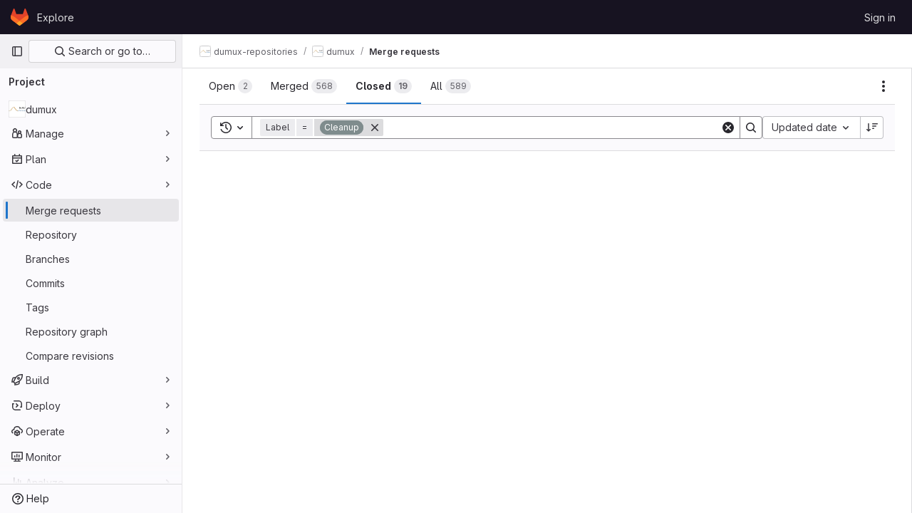

--- FILE ---
content_type: text/javascript; charset=utf-8
request_url: https://git.iws.uni-stuttgart.de/assets/webpack/commons-pages.groups.issues-pages.groups.merge_requests-pages.groups.work_items-pages.groups.work_it-ebd4367c.6b43e738.chunk.js
body_size: 6905
content:
(this.webpackJsonp=this.webpackJsonp||[]).push([[19],{"47in":function(e,a,n){"use strict";n.d(a,"a",(function(){return H}));var i=n("o4PY"),t=n.n(i),d=n("9k56"),l=n("3hkr"),r=n("jIK5"),m=n("oTzT"),u=n("gZSI"),s=n("9Dxz"),o=n("KZ4l"),c=n("VuSA"),k=n("hII5"),v=n("aQY9");const b=Object(d.c)({computed:{selectionStart:{cache:!1,get(){return this.$refs.input.selectionStart},set(e){this.$refs.input.selectionStart=e}},selectionEnd:{cache:!1,get(){return this.$refs.input.selectionEnd},set(e){this.$refs.input.selectionEnd=e}},selectionDirection:{cache:!1,get(){return this.$refs.input.selectionDirection},set(e){this.$refs.input.selectionDirection=e}}},methods:{select(){this.$refs.input.select(...arguments)},setSelectionRange(){this.$refs.input.setSelectionRange(...arguments)},setRangeText(){this.$refs.input.setRangeText(...arguments)}}});var g=n("i0uk"),N=n("HO44"),h=n("CU79"),f=n("ZdEn"),p=n("i8zK"),V=n("TnX6");const{mixin:A,props:y,prop:$,event:I}=Object(p.a)("value",{type:r.m,defaultValue:"",event:h.P}),T=Object(k.c)(Object(c.m)({...y,ariaInvalid:Object(k.b)(r.i,!1),autocomplete:Object(k.b)(r.r),debounce:Object(k.b)(r.m,0),formatter:Object(k.b)(r.j),lazy:Object(k.b)(r.g,!1),lazyFormatter:Object(k.b)(r.g,!1),number:Object(k.b)(r.g,!1),placeholder:Object(k.b)(r.r),plaintext:Object(k.b)(r.g,!1),readonly:Object(k.b)(r.g,!1),trim:Object(k.b)(r.g,!1)}),"formTextControls"),O=Object(d.c)({mixins:[A],props:T,data(){const e=this[$];return{localValue:Object(V.e)(e),vModelValue:this.modifyValue(e)}},computed:{computedClass(){const{plaintext:e,type:a}=this,n="range"===a,i="color"===a;return[{"custom-range":n,"form-control-plaintext":e&&!n&&!i,"form-control":i||!e&&!n},this.sizeFormClass,this.stateClass]},computedDebounce(){return Object(s.b)(Object(o.b)(this.debounce,0),0)},hasFormatter(){return Object(k.a)(this.formatter)}},watch:{[$](e){const a=Object(V.e)(e),n=this.modifyValue(e);a===this.localValue&&n===this.vModelValue||(this.clearDebounce(),this.localValue=a,this.vModelValue=n)}},created(){this.$_inputDebounceTimer=null},beforeDestroy(){this.clearDebounce()},methods:{clearDebounce(){clearTimeout(this.$_inputDebounceTimer),this.$_inputDebounceTimer=null},formatValue(e,a){let n=arguments.length>2&&void 0!==arguments[2]&&arguments[2];return e=Object(V.e)(e),!this.hasFormatter||this.lazyFormatter&&!n||(e=this.formatter(e,a)),e},modifyValue(e){return e=Object(V.e)(e),this.trim&&(e=e.trim()),this.number&&(e=Object(o.a)(e,e)),e},updateValue(e){let a=arguments.length>1&&void 0!==arguments[1]&&arguments[1];const{lazy:n}=this;if(n&&!a)return;this.clearDebounce();const i=()=>{if((e=this.modifyValue(e))!==this.vModelValue)this.vModelValue=e,this.$emit(I,e);else if(this.hasFormatter){const a=this.$refs.input;a&&e!==a.value&&(a.value=e)}},t=this.computedDebounce;t>0&&!n&&!a?this.$_inputDebounceTimer=setTimeout(i,t):i()},onInput(e){if(e.target.composing)return;const{value:a}=e.target,n=this.formatValue(a,e);!1===n||e.defaultPrevented?Object(f.f)(e,{propagation:!1}):(this.localValue=n,this.updateValue(n),this.$emit(h.u,n))},onChange(e){const{value:a}=e.target,n=this.formatValue(a,e);!1===n||e.defaultPrevented?Object(f.f)(e,{propagation:!1}):(this.localValue=n,this.updateValue(n,!0),this.$emit(h.d,n))},onBlur(e){const{value:a}=e.target,n=this.formatValue(a,e,!0);!1!==n&&(this.localValue=Object(V.e)(this.modifyValue(n)),this.updateValue(n,!0)),this.$emit(h.b,e)},focus(){this.disabled||Object(m.d)(this.$el)},blur(){this.disabled||Object(m.c)(this.$el)}}}),j=Object(d.c)({computed:{validity:{cache:!1,get(){return this.$refs.input.validity}},validationMessage:{cache:!1,get(){return this.$refs.input.validationMessage}},willValidate:{cache:!1,get(){return this.$refs.input.willValidate}}},methods:{setCustomValidity(){return this.$refs.input.setCustomValidity(...arguments)},checkValidity(){return this.$refs.input.checkValidity(...arguments)},reportValidity(){return this.$refs.input.reportValidity(...arguments)}}});var S=n("5TS0"),C=n("qO70"),W=n("GeBT"),B=n("BIbq"),R=n("C+ps");const w="__bv__visibility_observer";class x{constructor(e,a){this.el=e,this.callback=a.callback,this.margin=a.margin||0,this.once=a.once||!1,this.observer=null,this.visible=void 0,this.doneOnce=!1,this.createObserver()}createObserver(){if(this.observer&&this.stop(),!this.doneOnce&&Object(u.e)(this.callback)){try{this.observer=new IntersectionObserver(this.handler.bind(this),{root:null,rootMargin:this.margin,threshold:0})}catch{return this.doneOnce=!0,this.observer=void 0,void this.callback(null)}Object(d.e)(()=>{Object(m.z)(()=>{this.observer&&this.observer.observe(this.el)})})}}handler(e){const a=e?e[0]:{},n=Boolean(a.isIntersecting||a.intersectionRatio>0);n!==this.visible&&(this.visible=n,this.callback(n),this.once&&this.visible&&(this.doneOnce=!0,this.stop()))}stop(){this.observer&&this.observer.disconnect(),this.observer=null}}const U=e=>{const a=e[w];a&&a.stop&&a.stop(),delete e[w]},E=(e,a)=>{let{value:n,modifiers:i}=a;const t={margin:"0px",once:!1,callback:n};Object(c.h)(i).forEach(e=>{B.d.test(e)?t.margin=e+"px":"once"===e.toLowerCase()&&(t.once=!0)}),U(e),e[w]=new x(e,t),e[w]._prevModifiers=Object(c.b)(i)},D={bind:E,componentUpdated:(e,a,n)=>{let{value:i,oldValue:t,modifiers:d}=a;d=Object(c.b)(d),!e||i===t&&e[w]&&Object(R.a)(d,e[w]._prevModifiers)||E(e,{value:i,modifiers:d})},unbind:e=>{U(e)}},z=Object(k.c)(Object(c.m)({...S.b,...v.b,...g.b,...N.b,...T,maxRows:Object(k.b)(r.m),noAutoShrink:Object(k.b)(r.g,!1),noResize:Object(k.b)(r.g,!1),rows:Object(k.b)(r.m,2),wrap:Object(k.b)(r.r,"soft")}),l.w),F=Object(d.c)({name:l.w,directives:{"b-visible":D},mixins:[W.a,S.a,C.a,v.a,g.a,N.a,O,b,j],props:z,data:()=>({heightInPx:null}),computed:{type:()=>null,computedStyle(){const e={resize:!this.computedRows||this.noResize?"none":null};return this.computedRows||(e.height=this.heightInPx,e.overflowY="scroll"),e},computedMinRows(){return Object(s.b)(Object(o.b)(this.rows,2),2)},computedMaxRows(){return Object(s.b)(this.computedMinRows,Object(o.b)(this.maxRows,0))},computedRows(){return this.computedMinRows===this.computedMaxRows?this.computedMinRows:null},computedAttrs(){const{disabled:e,required:a}=this;return{id:this.safeId(),name:this.name||null,form:this.form||null,disabled:e,placeholder:this.placeholder||null,required:a,autocomplete:this.autocomplete||null,readonly:this.readonly||this.plaintext,rows:this.computedRows,wrap:this.wrap||null,"aria-required":this.required?"true":null,"aria-invalid":this.computedAriaInvalid}},computedListeners(){return{...this.bvListeners,input:this.onInput,change:this.onChange,blur:this.onBlur}}},watch:{localValue(){this.setHeight()}},mounted(){this.setHeight()},methods:{visibleCallback(e){e&&this.$nextTick(this.setHeight)},setHeight(){this.$nextTick(()=>{Object(m.z)(()=>{this.heightInPx=this.computeHeight()})})},computeHeight(){if(this.$isServer||!Object(u.f)(this.computedRows))return null;const e=this.$el;if(!Object(m.u)(e))return null;const a=Object(m.k)(e),n=Object(o.a)(a.lineHeight,1),i=Object(o.a)(a.borderTopWidth,0)+Object(o.a)(a.borderBottomWidth,0),t=Object(o.a)(a.paddingTop,0)+Object(o.a)(a.paddingBottom,0),d=i+t,l=n*this.computedMinRows+d,r=Object(m.m)(e,"height")||a.height;Object(m.D)(e,"height","auto");const c=e.scrollHeight;Object(m.D)(e,"height",r);const k=Object(s.b)((c-t)/n,2),v=Object(s.c)(Object(s.b)(k,this.computedMinRows),this.computedMaxRows),b=Object(s.b)(Object(s.a)(v*n+d),l);return this.noAutoShrink&&Object(o.a)(r,0)>b?r:b+"px"}},render(e){return e("textarea",{class:this.computedClass,style:this.computedStyle,directives:[{name:"b-visible",value:this.visibleCallback,modifiers:{640:!0}}],attrs:this.computedAttrs,domProps:{value:this.localValue},on:this.computedListeners,ref:"input"})}});var _=n("kpo2"),P=n("Pyw5"),L=n.n(P);const M={prop:"value",event:"input"};const q={name:"GlFormTextarea",components:{BFormTextarea:F,GlFormCharacterCount:_.a},inheritAttrs:!1,model:M,props:{value:{type:String,required:!1,default:""},noResize:{type:Boolean,required:!1,default:!0},submitOnEnter:{type:Boolean,required:!1,default:!1},characterCountLimit:{type:Number,required:!1,default:null},rows:{type:[Number,String],required:!1,default:4}},data:()=>({characterCountTextId:t()("form-textarea-character-count-")}),computed:{listeners(){var e=this;return{...this.$listeners,input:function(){for(var a=arguments.length,n=new Array(a),i=0;i<a;i++)n[i]=arguments[i];e.$emit("update",...n)},update:function(){for(var a=arguments.length,n=new Array(a),i=0;i<a;i++)n[i]=arguments[i];e.$emit(M.event,...n)}}},keypressEvent(){return this.submitOnEnter?"keyup":null},showCharacterCount(){return null!==this.characterCountLimit},bFormTextareaProps(){return{...this.$attrs,class:"gl-form-input gl-form-textarea",noResize:this.noResize,value:this.value,rows:this.rows}}},methods:{handleKeyPress(e){13===e.keyCode&&(e.metaKey||e.ctrlKey)&&this.$emit("submit")}}};const H=L()({render:function(){var e=this,a=e.$createElement,n=e._self._c||a;return e.showCharacterCount?n("div",[n("b-form-textarea",e._g(e._b({attrs:{"aria-describedby":e.characterCountTextId},nativeOn:e._d({},[e.keypressEvent,function(a){return e.handleKeyPress.apply(null,arguments)}])},"b-form-textarea",e.bFormTextareaProps,!1),e.listeners)),e._v(" "),n("gl-form-character-count",{attrs:{value:e.value,limit:e.characterCountLimit,"count-text-id":e.characterCountTextId},scopedSlots:e._u([{key:"over-limit-text",fn:function(a){var n=a.count;return[e._t("character-count-over-limit-text",null,{count:n})]}},{key:"remaining-count-text",fn:function(a){var n=a.count;return[e._t("remaining-character-count-text",null,{count:n})]}}],null,!0)})],1):n("b-form-textarea",e._g(e._b({nativeOn:e._d({},[e.keypressEvent,function(a){return e.handleKeyPress.apply(null,arguments)}])},"b-form-textarea",e.bFormTextareaProps,!1),e.listeners))},staticRenderFns:[]},void 0,q,void 0,!1,void 0,!1,void 0,void 0,void 0)},HyJ2:function(e,a,n){"use strict";n.d(a,"a",(function(){return r}));var i=n("TU2v"),t=n("Pyw5"),d=n.n(t);const l={name:"GlAnimatedTodoIcon",extends:i.a};const r=d()({render:function(){var e=this.$createElement,a=this._self._c||e;return a("svg",{class:[this.iconStateClass,this.iconVariantClass],attrs:{"aria-label":this.ariaLabel,width:"16",height:"16",viewBox:"0 0 16 16",fill:"none",xmlns:"http://www.w3.org/2000/svg"}},[a("path",{staticClass:"gl-animated-todo-box",attrs:{d:"M14.25 6.75L14.25 13C14.25 13.6904 13.6904 14.25 13 14.25L3 14.25C2.30964 14.25 1.75 13.6904 1.75 13L1.75 3C1.75 2.30964 2.30964 1.75 3 1.75L13.25 1.75",stroke:"currentColor","stroke-width":"1.5","stroke-linecap":"round"}}),this._v(" "),a("path",{staticClass:"gl-animated-todo-plus-line",attrs:{d:"M10.75 3L15.25 3",stroke:"currentColor","stroke-width":"1.5","stroke-linecap":"round"}}),this._v(" "),a("path",{staticClass:"gl-animated-todo-plus-line",attrs:{d:"M13 5.25L13 0.75",stroke:"currentColor","stroke-width":"1.5","stroke-linecap":"round"}}),this._v(" "),a("path",{staticClass:"gl-animated-todo-check",attrs:{d:"M6.75 7.76299L9.15312 10.2469L15.25 4.15",stroke:"currentColor","stroke-width":"1.5","stroke-linecap":"round","stroke-linejoin":"round"}})])},staticRenderFns:[]},void 0,l,void 0,!1,void 0,!1,void 0,void 0,void 0)},Ib1k:function(e,a){var n={kind:"Document",definitions:[{kind:"OperationDefinition",operation:"query",name:{kind:"Name",value:"getIssuesCount"},variableDefinitions:[{kind:"VariableDefinition",variable:{kind:"Variable",name:{kind:"Name",value:"isProject"}},type:{kind:"NamedType",name:{kind:"Name",value:"Boolean"}},defaultValue:{kind:"BooleanValue",value:!1},directives:[]},{kind:"VariableDefinition",variable:{kind:"Variable",name:{kind:"Name",value:"fullPath"}},type:{kind:"NonNullType",type:{kind:"NamedType",name:{kind:"Name",value:"ID"}}},directives:[]},{kind:"VariableDefinition",variable:{kind:"Variable",name:{kind:"Name",value:"iid"}},type:{kind:"NamedType",name:{kind:"Name",value:"String"}},directives:[]},{kind:"VariableDefinition",variable:{kind:"Variable",name:{kind:"Name",value:"search"}},type:{kind:"NamedType",name:{kind:"Name",value:"String"}},directives:[]},{kind:"VariableDefinition",variable:{kind:"Variable",name:{kind:"Name",value:"in"}},type:{kind:"ListType",type:{kind:"NonNullType",type:{kind:"NamedType",name:{kind:"Name",value:"IssuableSearchableField"}}}},directives:[]},{kind:"VariableDefinition",variable:{kind:"Variable",name:{kind:"Name",value:"assigneeId"}},type:{kind:"NamedType",name:{kind:"Name",value:"String"}},directives:[]},{kind:"VariableDefinition",variable:{kind:"Variable",name:{kind:"Name",value:"assigneeWildcardId"}},type:{kind:"NamedType",name:{kind:"Name",value:"AssigneeWildcardId"}},directives:[]},{kind:"VariableDefinition",variable:{kind:"Variable",name:{kind:"Name",value:"assigneeUsernames"}},type:{kind:"ListType",type:{kind:"NonNullType",type:{kind:"NamedType",name:{kind:"Name",value:"String"}}}},directives:[]},{kind:"VariableDefinition",variable:{kind:"Variable",name:{kind:"Name",value:"authorUsername"}},type:{kind:"NamedType",name:{kind:"Name",value:"String"}},directives:[]},{kind:"VariableDefinition",variable:{kind:"Variable",name:{kind:"Name",value:"confidential"}},type:{kind:"NamedType",name:{kind:"Name",value:"Boolean"}},directives:[]},{kind:"VariableDefinition",variable:{kind:"Variable",name:{kind:"Name",value:"labelName"}},type:{kind:"ListType",type:{kind:"NamedType",name:{kind:"Name",value:"String"}}},directives:[]},{kind:"VariableDefinition",variable:{kind:"Variable",name:{kind:"Name",value:"milestoneTitle"}},type:{kind:"ListType",type:{kind:"NamedType",name:{kind:"Name",value:"String"}}},directives:[]},{kind:"VariableDefinition",variable:{kind:"Variable",name:{kind:"Name",value:"milestoneWildcardId"}},type:{kind:"NamedType",name:{kind:"Name",value:"MilestoneWildcardId"}},directives:[]},{kind:"VariableDefinition",variable:{kind:"Variable",name:{kind:"Name",value:"myReactionEmoji"}},type:{kind:"NamedType",name:{kind:"Name",value:"String"}},directives:[]},{kind:"VariableDefinition",variable:{kind:"Variable",name:{kind:"Name",value:"releaseTag"}},type:{kind:"ListType",type:{kind:"NonNullType",type:{kind:"NamedType",name:{kind:"Name",value:"String"}}}},directives:[]},{kind:"VariableDefinition",variable:{kind:"Variable",name:{kind:"Name",value:"releaseTagWildcardId"}},type:{kind:"NamedType",name:{kind:"Name",value:"ReleaseTagWildcardId"}},directives:[]},{kind:"VariableDefinition",variable:{kind:"Variable",name:{kind:"Name",value:"types"}},type:{kind:"ListType",type:{kind:"NonNullType",type:{kind:"NamedType",name:{kind:"Name",value:"IssueType"}}}},directives:[]},{kind:"VariableDefinition",variable:{kind:"Variable",name:{kind:"Name",value:"crmContactId"}},type:{kind:"NamedType",name:{kind:"Name",value:"String"}},directives:[]},{kind:"VariableDefinition",variable:{kind:"Variable",name:{kind:"Name",value:"crmOrganizationId"}},type:{kind:"NamedType",name:{kind:"Name",value:"String"}},directives:[]},{kind:"VariableDefinition",variable:{kind:"Variable",name:{kind:"Name",value:"not"}},type:{kind:"NamedType",name:{kind:"Name",value:"NegatedIssueFilterInput"}},directives:[]},{kind:"VariableDefinition",variable:{kind:"Variable",name:{kind:"Name",value:"or"}},type:{kind:"NamedType",name:{kind:"Name",value:"UnionedIssueFilterInput"}},directives:[]},{kind:"VariableDefinition",variable:{kind:"Variable",name:{kind:"Name",value:"createdAfter"}},type:{kind:"NamedType",name:{kind:"Name",value:"Time"}},directives:[]},{kind:"VariableDefinition",variable:{kind:"Variable",name:{kind:"Name",value:"createdBefore"}},type:{kind:"NamedType",name:{kind:"Name",value:"Time"}},directives:[]},{kind:"VariableDefinition",variable:{kind:"Variable",name:{kind:"Name",value:"closedAfter"}},type:{kind:"NamedType",name:{kind:"Name",value:"Time"}},directives:[]},{kind:"VariableDefinition",variable:{kind:"Variable",name:{kind:"Name",value:"closedBefore"}},type:{kind:"NamedType",name:{kind:"Name",value:"Time"}},directives:[]},{kind:"VariableDefinition",variable:{kind:"Variable",name:{kind:"Name",value:"subscribed"}},type:{kind:"NamedType",name:{kind:"Name",value:"SubscriptionStatus"}},directives:[]}],directives:[],selectionSet:{kind:"SelectionSet",selections:[{kind:"Field",name:{kind:"Name",value:"group"},arguments:[{kind:"Argument",name:{kind:"Name",value:"fullPath"},value:{kind:"Variable",name:{kind:"Name",value:"fullPath"}}}],directives:[{kind:"Directive",name:{kind:"Name",value:"skip"},arguments:[{kind:"Argument",name:{kind:"Name",value:"if"},value:{kind:"Variable",name:{kind:"Name",value:"isProject"}}}]}],selectionSet:{kind:"SelectionSet",selections:[{kind:"Field",name:{kind:"Name",value:"id"},arguments:[],directives:[]},{kind:"Field",alias:{kind:"Name",value:"openedIssues"},name:{kind:"Name",value:"issues"},arguments:[{kind:"Argument",name:{kind:"Name",value:"includeSubgroups"},value:{kind:"BooleanValue",value:!0}},{kind:"Argument",name:{kind:"Name",value:"state"},value:{kind:"EnumValue",value:"opened"}},{kind:"Argument",name:{kind:"Name",value:"iid"},value:{kind:"Variable",name:{kind:"Name",value:"iid"}}},{kind:"Argument",name:{kind:"Name",value:"search"},value:{kind:"Variable",name:{kind:"Name",value:"search"}}},{kind:"Argument",name:{kind:"Name",value:"in"},value:{kind:"Variable",name:{kind:"Name",value:"in"}}},{kind:"Argument",name:{kind:"Name",value:"assigneeId"},value:{kind:"Variable",name:{kind:"Name",value:"assigneeId"}}},{kind:"Argument",name:{kind:"Name",value:"assigneeWildcardId"},value:{kind:"Variable",name:{kind:"Name",value:"assigneeWildcardId"}}},{kind:"Argument",name:{kind:"Name",value:"assigneeUsernames"},value:{kind:"Variable",name:{kind:"Name",value:"assigneeUsernames"}}},{kind:"Argument",name:{kind:"Name",value:"authorUsername"},value:{kind:"Variable",name:{kind:"Name",value:"authorUsername"}}},{kind:"Argument",name:{kind:"Name",value:"confidential"},value:{kind:"Variable",name:{kind:"Name",value:"confidential"}}},{kind:"Argument",name:{kind:"Name",value:"labelName"},value:{kind:"Variable",name:{kind:"Name",value:"labelName"}}},{kind:"Argument",name:{kind:"Name",value:"milestoneTitle"},value:{kind:"Variable",name:{kind:"Name",value:"milestoneTitle"}}},{kind:"Argument",name:{kind:"Name",value:"milestoneWildcardId"},value:{kind:"Variable",name:{kind:"Name",value:"milestoneWildcardId"}}},{kind:"Argument",name:{kind:"Name",value:"myReactionEmoji"},value:{kind:"Variable",name:{kind:"Name",value:"myReactionEmoji"}}},{kind:"Argument",name:{kind:"Name",value:"types"},value:{kind:"Variable",name:{kind:"Name",value:"types"}}},{kind:"Argument",name:{kind:"Name",value:"crmContactId"},value:{kind:"Variable",name:{kind:"Name",value:"crmContactId"}}},{kind:"Argument",name:{kind:"Name",value:"crmOrganizationId"},value:{kind:"Variable",name:{kind:"Name",value:"crmOrganizationId"}}},{kind:"Argument",name:{kind:"Name",value:"not"},value:{kind:"Variable",name:{kind:"Name",value:"not"}}},{kind:"Argument",name:{kind:"Name",value:"or"},value:{kind:"Variable",name:{kind:"Name",value:"or"}}},{kind:"Argument",name:{kind:"Name",value:"createdAfter"},value:{kind:"Variable",name:{kind:"Name",value:"createdAfter"}}},{kind:"Argument",name:{kind:"Name",value:"createdBefore"},value:{kind:"Variable",name:{kind:"Name",value:"createdBefore"}}},{kind:"Argument",name:{kind:"Name",value:"closedAfter"},value:{kind:"Variable",name:{kind:"Name",value:"closedAfter"}}},{kind:"Argument",name:{kind:"Name",value:"closedBefore"},value:{kind:"Variable",name:{kind:"Name",value:"closedBefore"}}},{kind:"Argument",name:{kind:"Name",value:"subscribed"},value:{kind:"Variable",name:{kind:"Name",value:"subscribed"}}}],directives:[],selectionSet:{kind:"SelectionSet",selections:[{kind:"Field",name:{kind:"Name",value:"count"},arguments:[],directives:[]}]}},{kind:"Field",alias:{kind:"Name",value:"closedIssues"},name:{kind:"Name",value:"issues"},arguments:[{kind:"Argument",name:{kind:"Name",value:"includeSubgroups"},value:{kind:"BooleanValue",value:!0}},{kind:"Argument",name:{kind:"Name",value:"state"},value:{kind:"EnumValue",value:"closed"}},{kind:"Argument",name:{kind:"Name",value:"iid"},value:{kind:"Variable",name:{kind:"Name",value:"iid"}}},{kind:"Argument",name:{kind:"Name",value:"search"},value:{kind:"Variable",name:{kind:"Name",value:"search"}}},{kind:"Argument",name:{kind:"Name",value:"in"},value:{kind:"Variable",name:{kind:"Name",value:"in"}}},{kind:"Argument",name:{kind:"Name",value:"assigneeId"},value:{kind:"Variable",name:{kind:"Name",value:"assigneeId"}}},{kind:"Argument",name:{kind:"Name",value:"assigneeWildcardId"},value:{kind:"Variable",name:{kind:"Name",value:"assigneeWildcardId"}}},{kind:"Argument",name:{kind:"Name",value:"assigneeUsernames"},value:{kind:"Variable",name:{kind:"Name",value:"assigneeUsernames"}}},{kind:"Argument",name:{kind:"Name",value:"authorUsername"},value:{kind:"Variable",name:{kind:"Name",value:"authorUsername"}}},{kind:"Argument",name:{kind:"Name",value:"confidential"},value:{kind:"Variable",name:{kind:"Name",value:"confidential"}}},{kind:"Argument",name:{kind:"Name",value:"labelName"},value:{kind:"Variable",name:{kind:"Name",value:"labelName"}}},{kind:"Argument",name:{kind:"Name",value:"milestoneTitle"},value:{kind:"Variable",name:{kind:"Name",value:"milestoneTitle"}}},{kind:"Argument",name:{kind:"Name",value:"milestoneWildcardId"},value:{kind:"Variable",name:{kind:"Name",value:"milestoneWildcardId"}}},{kind:"Argument",name:{kind:"Name",value:"myReactionEmoji"},value:{kind:"Variable",name:{kind:"Name",value:"myReactionEmoji"}}},{kind:"Argument",name:{kind:"Name",value:"types"},value:{kind:"Variable",name:{kind:"Name",value:"types"}}},{kind:"Argument",name:{kind:"Name",value:"crmContactId"},value:{kind:"Variable",name:{kind:"Name",value:"crmContactId"}}},{kind:"Argument",name:{kind:"Name",value:"crmOrganizationId"},value:{kind:"Variable",name:{kind:"Name",value:"crmOrganizationId"}}},{kind:"Argument",name:{kind:"Name",value:"not"},value:{kind:"Variable",name:{kind:"Name",value:"not"}}},{kind:"Argument",name:{kind:"Name",value:"or"},value:{kind:"Variable",name:{kind:"Name",value:"or"}}},{kind:"Argument",name:{kind:"Name",value:"createdAfter"},value:{kind:"Variable",name:{kind:"Name",value:"createdAfter"}}},{kind:"Argument",name:{kind:"Name",value:"createdBefore"},value:{kind:"Variable",name:{kind:"Name",value:"createdBefore"}}},{kind:"Argument",name:{kind:"Name",value:"closedAfter"},value:{kind:"Variable",name:{kind:"Name",value:"closedAfter"}}},{kind:"Argument",name:{kind:"Name",value:"closedBefore"},value:{kind:"Variable",name:{kind:"Name",value:"closedBefore"}}},{kind:"Argument",name:{kind:"Name",value:"subscribed"},value:{kind:"Variable",name:{kind:"Name",value:"subscribed"}}}],directives:[],selectionSet:{kind:"SelectionSet",selections:[{kind:"Field",name:{kind:"Name",value:"count"},arguments:[],directives:[]}]}},{kind:"Field",alias:{kind:"Name",value:"allIssues"},name:{kind:"Name",value:"issues"},arguments:[{kind:"Argument",name:{kind:"Name",value:"includeSubgroups"},value:{kind:"BooleanValue",value:!0}},{kind:"Argument",name:{kind:"Name",value:"state"},value:{kind:"EnumValue",value:"all"}},{kind:"Argument",name:{kind:"Name",value:"iid"},value:{kind:"Variable",name:{kind:"Name",value:"iid"}}},{kind:"Argument",name:{kind:"Name",value:"search"},value:{kind:"Variable",name:{kind:"Name",value:"search"}}},{kind:"Argument",name:{kind:"Name",value:"in"},value:{kind:"Variable",name:{kind:"Name",value:"in"}}},{kind:"Argument",name:{kind:"Name",value:"assigneeId"},value:{kind:"Variable",name:{kind:"Name",value:"assigneeId"}}},{kind:"Argument",name:{kind:"Name",value:"assigneeWildcardId"},value:{kind:"Variable",name:{kind:"Name",value:"assigneeWildcardId"}}},{kind:"Argument",name:{kind:"Name",value:"assigneeUsernames"},value:{kind:"Variable",name:{kind:"Name",value:"assigneeUsernames"}}},{kind:"Argument",name:{kind:"Name",value:"authorUsername"},value:{kind:"Variable",name:{kind:"Name",value:"authorUsername"}}},{kind:"Argument",name:{kind:"Name",value:"confidential"},value:{kind:"Variable",name:{kind:"Name",value:"confidential"}}},{kind:"Argument",name:{kind:"Name",value:"labelName"},value:{kind:"Variable",name:{kind:"Name",value:"labelName"}}},{kind:"Argument",name:{kind:"Name",value:"milestoneTitle"},value:{kind:"Variable",name:{kind:"Name",value:"milestoneTitle"}}},{kind:"Argument",name:{kind:"Name",value:"milestoneWildcardId"},value:{kind:"Variable",name:{kind:"Name",value:"milestoneWildcardId"}}},{kind:"Argument",name:{kind:"Name",value:"myReactionEmoji"},value:{kind:"Variable",name:{kind:"Name",value:"myReactionEmoji"}}},{kind:"Argument",name:{kind:"Name",value:"types"},value:{kind:"Variable",name:{kind:"Name",value:"types"}}},{kind:"Argument",name:{kind:"Name",value:"crmContactId"},value:{kind:"Variable",name:{kind:"Name",value:"crmContactId"}}},{kind:"Argument",name:{kind:"Name",value:"crmOrganizationId"},value:{kind:"Variable",name:{kind:"Name",value:"crmOrganizationId"}}},{kind:"Argument",name:{kind:"Name",value:"not"},value:{kind:"Variable",name:{kind:"Name",value:"not"}}},{kind:"Argument",name:{kind:"Name",value:"or"},value:{kind:"Variable",name:{kind:"Name",value:"or"}}},{kind:"Argument",name:{kind:"Name",value:"createdAfter"},value:{kind:"Variable",name:{kind:"Name",value:"createdAfter"}}},{kind:"Argument",name:{kind:"Name",value:"createdBefore"},value:{kind:"Variable",name:{kind:"Name",value:"createdBefore"}}},{kind:"Argument",name:{kind:"Name",value:"closedAfter"},value:{kind:"Variable",name:{kind:"Name",value:"closedAfter"}}},{kind:"Argument",name:{kind:"Name",value:"closedBefore"},value:{kind:"Variable",name:{kind:"Name",value:"closedBefore"}}},{kind:"Argument",name:{kind:"Name",value:"subscribed"},value:{kind:"Variable",name:{kind:"Name",value:"subscribed"}}}],directives:[],selectionSet:{kind:"SelectionSet",selections:[{kind:"Field",name:{kind:"Name",value:"count"},arguments:[],directives:[]}]}}]}},{kind:"Field",name:{kind:"Name",value:"project"},arguments:[{kind:"Argument",name:{kind:"Name",value:"fullPath"},value:{kind:"Variable",name:{kind:"Name",value:"fullPath"}}}],directives:[{kind:"Directive",name:{kind:"Name",value:"include"},arguments:[{kind:"Argument",name:{kind:"Name",value:"if"},value:{kind:"Variable",name:{kind:"Name",value:"isProject"}}}]}],selectionSet:{kind:"SelectionSet",selections:[{kind:"Field",name:{kind:"Name",value:"id"},arguments:[],directives:[]},{kind:"Field",alias:{kind:"Name",value:"openedIssues"},name:{kind:"Name",value:"issues"},arguments:[{kind:"Argument",name:{kind:"Name",value:"state"},value:{kind:"EnumValue",value:"opened"}},{kind:"Argument",name:{kind:"Name",value:"iid"},value:{kind:"Variable",name:{kind:"Name",value:"iid"}}},{kind:"Argument",name:{kind:"Name",value:"search"},value:{kind:"Variable",name:{kind:"Name",value:"search"}}},{kind:"Argument",name:{kind:"Name",value:"in"},value:{kind:"Variable",name:{kind:"Name",value:"in"}}},{kind:"Argument",name:{kind:"Name",value:"assigneeId"},value:{kind:"Variable",name:{kind:"Name",value:"assigneeId"}}},{kind:"Argument",name:{kind:"Name",value:"assigneeWildcardId"},value:{kind:"Variable",name:{kind:"Name",value:"assigneeWildcardId"}}},{kind:"Argument",name:{kind:"Name",value:"assigneeUsernames"},value:{kind:"Variable",name:{kind:"Name",value:"assigneeUsernames"}}},{kind:"Argument",name:{kind:"Name",value:"authorUsername"},value:{kind:"Variable",name:{kind:"Name",value:"authorUsername"}}},{kind:"Argument",name:{kind:"Name",value:"confidential"},value:{kind:"Variable",name:{kind:"Name",value:"confidential"}}},{kind:"Argument",name:{kind:"Name",value:"labelName"},value:{kind:"Variable",name:{kind:"Name",value:"labelName"}}},{kind:"Argument",name:{kind:"Name",value:"milestoneTitle"},value:{kind:"Variable",name:{kind:"Name",value:"milestoneTitle"}}},{kind:"Argument",name:{kind:"Name",value:"milestoneWildcardId"},value:{kind:"Variable",name:{kind:"Name",value:"milestoneWildcardId"}}},{kind:"Argument",name:{kind:"Name",value:"myReactionEmoji"},value:{kind:"Variable",name:{kind:"Name",value:"myReactionEmoji"}}},{kind:"Argument",name:{kind:"Name",value:"releaseTag"},value:{kind:"Variable",name:{kind:"Name",value:"releaseTag"}}},{kind:"Argument",name:{kind:"Name",value:"releaseTagWildcardId"},value:{kind:"Variable",name:{kind:"Name",value:"releaseTagWildcardId"}}},{kind:"Argument",name:{kind:"Name",value:"types"},value:{kind:"Variable",name:{kind:"Name",value:"types"}}},{kind:"Argument",name:{kind:"Name",value:"crmContactId"},value:{kind:"Variable",name:{kind:"Name",value:"crmContactId"}}},{kind:"Argument",name:{kind:"Name",value:"crmOrganizationId"},value:{kind:"Variable",name:{kind:"Name",value:"crmOrganizationId"}}},{kind:"Argument",name:{kind:"Name",value:"not"},value:{kind:"Variable",name:{kind:"Name",value:"not"}}},{kind:"Argument",name:{kind:"Name",value:"or"},value:{kind:"Variable",name:{kind:"Name",value:"or"}}},{kind:"Argument",name:{kind:"Name",value:"createdAfter"},value:{kind:"Variable",name:{kind:"Name",value:"createdAfter"}}},{kind:"Argument",name:{kind:"Name",value:"createdBefore"},value:{kind:"Variable",name:{kind:"Name",value:"createdBefore"}}},{kind:"Argument",name:{kind:"Name",value:"closedAfter"},value:{kind:"Variable",name:{kind:"Name",value:"closedAfter"}}},{kind:"Argument",name:{kind:"Name",value:"closedBefore"},value:{kind:"Variable",name:{kind:"Name",value:"closedBefore"}}},{kind:"Argument",name:{kind:"Name",value:"subscribed"},value:{kind:"Variable",name:{kind:"Name",value:"subscribed"}}}],directives:[],selectionSet:{kind:"SelectionSet",selections:[{kind:"Field",name:{kind:"Name",value:"count"},arguments:[],directives:[]}]}},{kind:"Field",alias:{kind:"Name",value:"closedIssues"},name:{kind:"Name",value:"issues"},arguments:[{kind:"Argument",name:{kind:"Name",value:"state"},value:{kind:"EnumValue",value:"closed"}},{kind:"Argument",name:{kind:"Name",value:"iid"},value:{kind:"Variable",name:{kind:"Name",value:"iid"}}},{kind:"Argument",name:{kind:"Name",value:"search"},value:{kind:"Variable",name:{kind:"Name",value:"search"}}},{kind:"Argument",name:{kind:"Name",value:"in"},value:{kind:"Variable",name:{kind:"Name",value:"in"}}},{kind:"Argument",name:{kind:"Name",value:"assigneeId"},value:{kind:"Variable",name:{kind:"Name",value:"assigneeId"}}},{kind:"Argument",name:{kind:"Name",value:"assigneeWildcardId"},value:{kind:"Variable",name:{kind:"Name",value:"assigneeWildcardId"}}},{kind:"Argument",name:{kind:"Name",value:"assigneeUsernames"},value:{kind:"Variable",name:{kind:"Name",value:"assigneeUsernames"}}},{kind:"Argument",name:{kind:"Name",value:"authorUsername"},value:{kind:"Variable",name:{kind:"Name",value:"authorUsername"}}},{kind:"Argument",name:{kind:"Name",value:"confidential"},value:{kind:"Variable",name:{kind:"Name",value:"confidential"}}},{kind:"Argument",name:{kind:"Name",value:"labelName"},value:{kind:"Variable",name:{kind:"Name",value:"labelName"}}},{kind:"Argument",name:{kind:"Name",value:"milestoneTitle"},value:{kind:"Variable",name:{kind:"Name",value:"milestoneTitle"}}},{kind:"Argument",name:{kind:"Name",value:"milestoneWildcardId"},value:{kind:"Variable",name:{kind:"Name",value:"milestoneWildcardId"}}},{kind:"Argument",name:{kind:"Name",value:"myReactionEmoji"},value:{kind:"Variable",name:{kind:"Name",value:"myReactionEmoji"}}},{kind:"Argument",name:{kind:"Name",value:"releaseTag"},value:{kind:"Variable",name:{kind:"Name",value:"releaseTag"}}},{kind:"Argument",name:{kind:"Name",value:"releaseTagWildcardId"},value:{kind:"Variable",name:{kind:"Name",value:"releaseTagWildcardId"}}},{kind:"Argument",name:{kind:"Name",value:"types"},value:{kind:"Variable",name:{kind:"Name",value:"types"}}},{kind:"Argument",name:{kind:"Name",value:"crmContactId"},value:{kind:"Variable",name:{kind:"Name",value:"crmContactId"}}},{kind:"Argument",name:{kind:"Name",value:"crmOrganizationId"},value:{kind:"Variable",name:{kind:"Name",value:"crmOrganizationId"}}},{kind:"Argument",name:{kind:"Name",value:"not"},value:{kind:"Variable",name:{kind:"Name",value:"not"}}},{kind:"Argument",name:{kind:"Name",value:"or"},value:{kind:"Variable",name:{kind:"Name",value:"or"}}},{kind:"Argument",name:{kind:"Name",value:"createdAfter"},value:{kind:"Variable",name:{kind:"Name",value:"createdAfter"}}},{kind:"Argument",name:{kind:"Name",value:"createdBefore"},value:{kind:"Variable",name:{kind:"Name",value:"createdBefore"}}},{kind:"Argument",name:{kind:"Name",value:"closedAfter"},value:{kind:"Variable",name:{kind:"Name",value:"closedAfter"}}},{kind:"Argument",name:{kind:"Name",value:"closedBefore"},value:{kind:"Variable",name:{kind:"Name",value:"closedBefore"}}},{kind:"Argument",name:{kind:"Name",value:"subscribed"},value:{kind:"Variable",name:{kind:"Name",value:"subscribed"}}}],directives:[],selectionSet:{kind:"SelectionSet",selections:[{kind:"Field",name:{kind:"Name",value:"count"},arguments:[],directives:[]}]}},{kind:"Field",alias:{kind:"Name",value:"allIssues"},name:{kind:"Name",value:"issues"},arguments:[{kind:"Argument",name:{kind:"Name",value:"state"},value:{kind:"EnumValue",value:"all"}},{kind:"Argument",name:{kind:"Name",value:"iid"},value:{kind:"Variable",name:{kind:"Name",value:"iid"}}},{kind:"Argument",name:{kind:"Name",value:"search"},value:{kind:"Variable",name:{kind:"Name",value:"search"}}},{kind:"Argument",name:{kind:"Name",value:"in"},value:{kind:"Variable",name:{kind:"Name",value:"in"}}},{kind:"Argument",name:{kind:"Name",value:"assigneeId"},value:{kind:"Variable",name:{kind:"Name",value:"assigneeId"}}},{kind:"Argument",name:{kind:"Name",value:"assigneeWildcardId"},value:{kind:"Variable",name:{kind:"Name",value:"assigneeWildcardId"}}},{kind:"Argument",name:{kind:"Name",value:"assigneeUsernames"},value:{kind:"Variable",name:{kind:"Name",value:"assigneeUsernames"}}},{kind:"Argument",name:{kind:"Name",value:"authorUsername"},value:{kind:"Variable",name:{kind:"Name",value:"authorUsername"}}},{kind:"Argument",name:{kind:"Name",value:"confidential"},value:{kind:"Variable",name:{kind:"Name",value:"confidential"}}},{kind:"Argument",name:{kind:"Name",value:"labelName"},value:{kind:"Variable",name:{kind:"Name",value:"labelName"}}},{kind:"Argument",name:{kind:"Name",value:"milestoneTitle"},value:{kind:"Variable",name:{kind:"Name",value:"milestoneTitle"}}},{kind:"Argument",name:{kind:"Name",value:"milestoneWildcardId"},value:{kind:"Variable",name:{kind:"Name",value:"milestoneWildcardId"}}},{kind:"Argument",name:{kind:"Name",value:"myReactionEmoji"},value:{kind:"Variable",name:{kind:"Name",value:"myReactionEmoji"}}},{kind:"Argument",name:{kind:"Name",value:"releaseTag"},value:{kind:"Variable",name:{kind:"Name",value:"releaseTag"}}},{kind:"Argument",name:{kind:"Name",value:"releaseTagWildcardId"},value:{kind:"Variable",name:{kind:"Name",value:"releaseTagWildcardId"}}},{kind:"Argument",name:{kind:"Name",value:"types"},value:{kind:"Variable",name:{kind:"Name",value:"types"}}},{kind:"Argument",name:{kind:"Name",value:"crmContactId"},value:{kind:"Variable",name:{kind:"Name",value:"crmContactId"}}},{kind:"Argument",name:{kind:"Name",value:"crmOrganizationId"},value:{kind:"Variable",name:{kind:"Name",value:"crmOrganizationId"}}},{kind:"Argument",name:{kind:"Name",value:"not"},value:{kind:"Variable",name:{kind:"Name",value:"not"}}},{kind:"Argument",name:{kind:"Name",value:"or"},value:{kind:"Variable",name:{kind:"Name",value:"or"}}},{kind:"Argument",name:{kind:"Name",value:"createdAfter"},value:{kind:"Variable",name:{kind:"Name",value:"createdAfter"}}},{kind:"Argument",name:{kind:"Name",value:"createdBefore"},value:{kind:"Variable",name:{kind:"Name",value:"createdBefore"}}},{kind:"Argument",name:{kind:"Name",value:"closedAfter"},value:{kind:"Variable",name:{kind:"Name",value:"closedAfter"}}},{kind:"Argument",name:{kind:"Name",value:"closedBefore"},value:{kind:"Variable",name:{kind:"Name",value:"closedBefore"}}},{kind:"Argument",name:{kind:"Name",value:"subscribed"},value:{kind:"Variable",name:{kind:"Name",value:"subscribed"}}}],directives:[],selectionSet:{kind:"SelectionSet",selections:[{kind:"Field",name:{kind:"Name",value:"count"},arguments:[],directives:[]}]}}]}}]}}],loc:{start:0,end:5775}};n.loc.source={body:"query getIssuesCount(\n  $isProject: Boolean = false\n  $fullPath: ID!\n  $iid: String\n  $search: String\n  $in: [IssuableSearchableField!]\n  $assigneeId: String\n  $assigneeWildcardId: AssigneeWildcardId\n  $assigneeUsernames: [String!]\n  $authorUsername: String\n  $confidential: Boolean\n  $labelName: [String]\n  $milestoneTitle: [String]\n  $milestoneWildcardId: MilestoneWildcardId\n  $myReactionEmoji: String\n  $releaseTag: [String!]\n  $releaseTagWildcardId: ReleaseTagWildcardId\n  $types: [IssueType!]\n  $crmContactId: String\n  $crmOrganizationId: String\n  $not: NegatedIssueFilterInput\n  $or: UnionedIssueFilterInput\n  $createdAfter: Time\n  $createdBefore: Time\n  $closedAfter: Time\n  $closedBefore: Time\n  $subscribed: SubscriptionStatus\n) {\n  group(fullPath: $fullPath) @skip(if: $isProject) {\n    id\n    openedIssues: issues(\n      includeSubgroups: true\n      state: opened\n      iid: $iid\n      search: $search\n      in: $in\n      assigneeId: $assigneeId\n      assigneeWildcardId: $assigneeWildcardId\n      assigneeUsernames: $assigneeUsernames\n      authorUsername: $authorUsername\n      confidential: $confidential\n      labelName: $labelName\n      milestoneTitle: $milestoneTitle\n      milestoneWildcardId: $milestoneWildcardId\n      myReactionEmoji: $myReactionEmoji\n      types: $types\n      crmContactId: $crmContactId\n      crmOrganizationId: $crmOrganizationId\n      not: $not\n      or: $or\n      createdAfter: $createdAfter\n      createdBefore: $createdBefore\n      closedAfter: $closedAfter\n      closedBefore: $closedBefore\n      subscribed: $subscribed\n    ) {\n      count\n    }\n    closedIssues: issues(\n      includeSubgroups: true\n      state: closed\n      iid: $iid\n      search: $search\n      in: $in\n      assigneeId: $assigneeId\n      assigneeWildcardId: $assigneeWildcardId\n      assigneeUsernames: $assigneeUsernames\n      authorUsername: $authorUsername\n      confidential: $confidential\n      labelName: $labelName\n      milestoneTitle: $milestoneTitle\n      milestoneWildcardId: $milestoneWildcardId\n      myReactionEmoji: $myReactionEmoji\n      types: $types\n      crmContactId: $crmContactId\n      crmOrganizationId: $crmOrganizationId\n      not: $not\n      or: $or\n      createdAfter: $createdAfter\n      createdBefore: $createdBefore\n      closedAfter: $closedAfter\n      closedBefore: $closedBefore\n      subscribed: $subscribed\n    ) {\n      count\n    }\n    allIssues: issues(\n      includeSubgroups: true\n      state: all\n      iid: $iid\n      search: $search\n      in: $in\n      assigneeId: $assigneeId\n      assigneeWildcardId: $assigneeWildcardId\n      assigneeUsernames: $assigneeUsernames\n      authorUsername: $authorUsername\n      confidential: $confidential\n      labelName: $labelName\n      milestoneTitle: $milestoneTitle\n      milestoneWildcardId: $milestoneWildcardId\n      myReactionEmoji: $myReactionEmoji\n      types: $types\n      crmContactId: $crmContactId\n      crmOrganizationId: $crmOrganizationId\n      not: $not\n      or: $or\n      createdAfter: $createdAfter\n      createdBefore: $createdBefore\n      closedAfter: $closedAfter\n      closedBefore: $closedBefore\n      subscribed: $subscribed\n    ) {\n      count\n    }\n  }\n  project(fullPath: $fullPath) @include(if: $isProject) {\n    id\n    openedIssues: issues(\n      state: opened\n      iid: $iid\n      search: $search\n      in: $in\n      assigneeId: $assigneeId\n      assigneeWildcardId: $assigneeWildcardId\n      assigneeUsernames: $assigneeUsernames\n      authorUsername: $authorUsername\n      confidential: $confidential\n      labelName: $labelName\n      milestoneTitle: $milestoneTitle\n      milestoneWildcardId: $milestoneWildcardId\n      myReactionEmoji: $myReactionEmoji\n      releaseTag: $releaseTag\n      releaseTagWildcardId: $releaseTagWildcardId\n      types: $types\n      crmContactId: $crmContactId\n      crmOrganizationId: $crmOrganizationId\n      not: $not\n      or: $or\n      createdAfter: $createdAfter\n      createdBefore: $createdBefore\n      closedAfter: $closedAfter\n      closedBefore: $closedBefore\n      subscribed: $subscribed\n    ) {\n      count\n    }\n    closedIssues: issues(\n      state: closed\n      iid: $iid\n      search: $search\n      in: $in\n      assigneeId: $assigneeId\n      assigneeWildcardId: $assigneeWildcardId\n      assigneeUsernames: $assigneeUsernames\n      authorUsername: $authorUsername\n      confidential: $confidential\n      labelName: $labelName\n      milestoneTitle: $milestoneTitle\n      milestoneWildcardId: $milestoneWildcardId\n      myReactionEmoji: $myReactionEmoji\n      releaseTag: $releaseTag\n      releaseTagWildcardId: $releaseTagWildcardId\n      types: $types\n      crmContactId: $crmContactId\n      crmOrganizationId: $crmOrganizationId\n      not: $not\n      or: $or\n      createdAfter: $createdAfter\n      createdBefore: $createdBefore\n      closedAfter: $closedAfter\n      closedBefore: $closedBefore\n      subscribed: $subscribed\n    ) {\n      count\n    }\n    allIssues: issues(\n      state: all\n      iid: $iid\n      search: $search\n      in: $in\n      assigneeId: $assigneeId\n      assigneeWildcardId: $assigneeWildcardId\n      assigneeUsernames: $assigneeUsernames\n      authorUsername: $authorUsername\n      confidential: $confidential\n      labelName: $labelName\n      milestoneTitle: $milestoneTitle\n      milestoneWildcardId: $milestoneWildcardId\n      myReactionEmoji: $myReactionEmoji\n      releaseTag: $releaseTag\n      releaseTagWildcardId: $releaseTagWildcardId\n      types: $types\n      crmContactId: $crmContactId\n      crmOrganizationId: $crmOrganizationId\n      not: $not\n      or: $or\n      createdAfter: $createdAfter\n      createdBefore: $createdBefore\n      closedAfter: $closedAfter\n      closedBefore: $closedBefore\n      subscribed: $subscribed\n    ) {\n      count\n    }\n  }\n}\n",name:"GraphQL request",locationOffset:{line:1,column:1}};var i={};function t(e,a){for(var n=0;n<e.definitions.length;n++){var i=e.definitions[n];if(i.name&&i.name.value==a)return i}}n.definitions.forEach((function(e){if(e.name){var a=new Set;!function e(a,n){if("FragmentSpread"===a.kind)n.add(a.name.value);else if("VariableDefinition"===a.kind){var i=a.type;"NamedType"===i.kind&&n.add(i.name.value)}a.selectionSet&&a.selectionSet.selections.forEach((function(a){e(a,n)})),a.variableDefinitions&&a.variableDefinitions.forEach((function(a){e(a,n)})),a.definitions&&a.definitions.forEach((function(a){e(a,n)}))}(e,a),i[e.name.value]=a}})),e.exports=n,e.exports.getIssuesCount=function(e,a){var n={kind:e.kind,definitions:[t(e,a)]};e.hasOwnProperty("loc")&&(n.loc=e.loc);var d=i[a]||new Set,l=new Set,r=new Set;for(d.forEach((function(e){r.add(e)}));r.size>0;){var m=r;r=new Set,m.forEach((function(e){l.has(e)||(l.add(e),(i[e]||new Set).forEach((function(e){r.add(e)})))}))}return l.forEach((function(a){var i=t(e,a);i&&n.definitions.push(i)})),n}(n,"getIssuesCount")},kpo2:function(e,a,n){"use strict";n.d(a,"a",(function(){return r}));var i=n("Tmea"),t=n.n(i),d=n("Pyw5");const l={name:"GlFormCharacterCount",props:{value:{type:String,required:!1,default:""},limit:{type:Number,required:!0},countTextId:{type:String,required:!0}},data(){return{remainingCount:this.initialRemainingCount(),remainingCountSrOnly:this.initialRemainingCount()}},computed:{isOverLimit(){return this.remainingCount<0},isOverLimitSrOnly(){return this.remainingCountSrOnly<0},countTextClass(){return this.isOverLimit?"gl-text-danger":"gl-text-subtle"}},watch:{value(e){this.remainingCount=this.limit-this.valueLength(e),this.debouncedUpdateRemainingCountSrOnly(e)}},created(){this.debouncedUpdateRemainingCountSrOnly=t()(this.updateRemainingCountSrOnly,1e3)},methods:{valueLength:e=>(null==e?void 0:e.length)||0,updateRemainingCountSrOnly(e){this.remainingCountSrOnly=this.limit-this.valueLength(e)},initialRemainingCount(){return this.limit-this.valueLength(this.value)}}};const r=n.n(d)()({render:function(){var e=this,a=e.$createElement,n=e._self._c||a;return n("div",[n("small",{class:["form-text",e.countTextClass],attrs:{"aria-hidden":"true"}},[e.isOverLimit?e._t("over-limit-text",null,{count:Math.abs(e.remainingCount)}):e._t("remaining-count-text",null,{count:e.remainingCount})],2),e._v(" "),n("div",{staticClass:"gl-sr-only",attrs:{id:e.countTextId,"aria-live":"polite","data-testid":"count-text-sr-only"}},[e.isOverLimitSrOnly?e._t("over-limit-text",null,{count:Math.abs(e.remainingCountSrOnly)}):e._t("remaining-count-text",null,{count:e.remainingCountSrOnly})],2)])},staticRenderFns:[]},void 0,l,void 0,!1,void 0,!1,void 0,void 0,void 0)},"pgS/":function(e,a,n){"use strict";n.d(a,"a",(function(){return d})),n.d(a,"b",(function(){return l})),n.d(a,"c",(function(){return r}));var i=n("/lV4"),t=n("H3X6");const d=function(e){var a;return null!==(a=t.j[e])&&void 0!==a?a:Object(i.h)("IncidentManagement|None")},l=function(e){return e?Object(i.a)("Mark as done"):Object(i.a)("Add a to-do item")},r=function(e){document.dispatchEvent(new CustomEvent("todo:toggle",{detail:{delta:e}}))}},waGw:function(e,a,n){"use strict";n.d(a,"a",(function(){return m}));var i=n("KFC0"),t=n.n(i);let d=null;const l=(e,a)=>{if(!t()(a))throw TypeError("directive value must be a function");d||(d=new ResizeObserver(e=>{e.forEach(e=>{e.target.glResizeHandler(e)})})),e.glResizeHandler=a,d.observe(e)},r=e=>{var a;e.glResizeHandler&&(delete e.glResizeHandler,null===(a=d)||void 0===a||a.unobserve(e))},m={bind(e,a){let{value:n,arg:i=!0}=a;i&&l(e,n)},update(e,a){let{value:n,arg:i=!0}=a;i?l(e,n):r(e)},unbind:r}}}]);
//# sourceMappingURL=commons-pages.groups.issues-pages.groups.merge_requests-pages.groups.work_items-pages.groups.work_it-ebd4367c.6b43e738.chunk.js.map